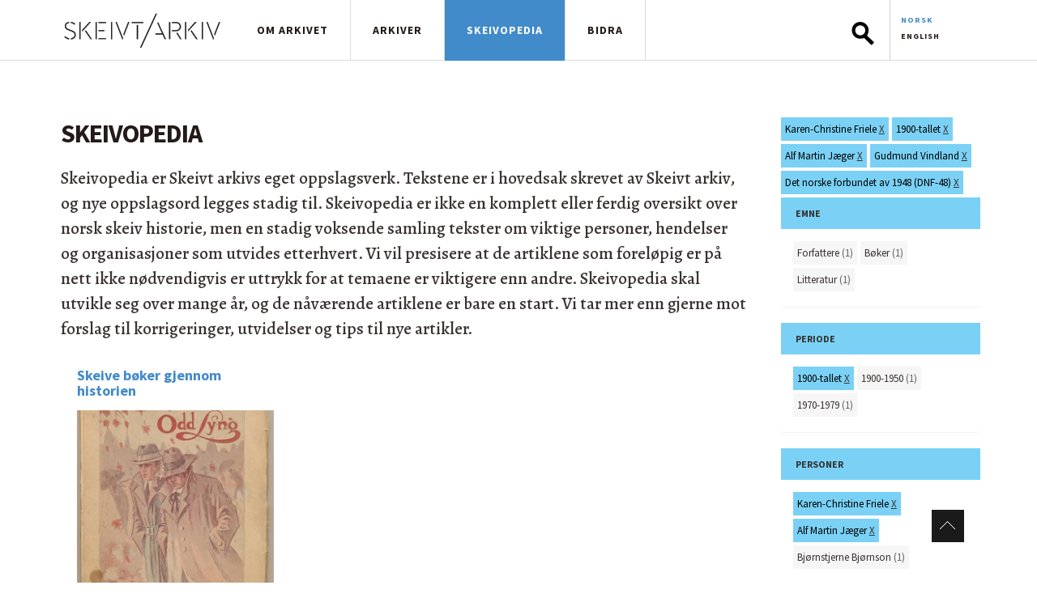

--- FILE ---
content_type: text/html; charset=utf-8
request_url: https://skeivtarkiv.no/skeivopedia?tid=135+342+376+466+116
body_size: 5923
content:
<!DOCTYPE html>

<html>
<head>
  <meta http-equiv="Content-Type" content="text/html; charset=utf-8" />
<link rel="shortcut icon" href="https://skeivtarkiv.no/sites/all/themes/custom/skeivtarkiv/favicon.ico" type="image/vnd.microsoft.icon" />
<meta property="og:image" content="https://skeivtarkiv.no/sites/all/themes/custom/skeivtarkiv/img/logo_square_250x250.png" />
<meta property="twitter:image" content="https://skeivtarkiv.no/sites/all/themes/custom/skeivtarkiv/img/logo_square_250x250.png" />
<meta property="og:description" content="Skeivopedia er Skeivt arkivs eget oppslagsverk. Tekstene er i hovedsak skrevet av Skeivt arkiv, og nye oppslagsord legges stadig til." />
<meta property="twitter:description" content="Skeivopedia er Skeivt arkivs eget oppslagsverk. Tekstene er i hovedsak skrevet av Skeivt arkiv, og nye oppslagsord legges stadig til." />
<meta name="generator" content="Drupal 7 (http://drupal.org)" />
<link rel="canonical" href="https://skeivtarkiv.no/skeivopedia" />
<link rel="shortlink" href="https://skeivtarkiv.no/skeivopedia" />
<meta property="og:site_name" content="Skeivt arkiv" />
<meta property="og:type" content="article" />
<meta property="og:url" content="https://skeivtarkiv.no/skeivopedia" />
<meta property="og:title" content="Skeivopedia" />
<meta name="twitter:card" content="summary" />
<meta name="twitter:site" content="@skeivtarkiv" />
<meta name="twitter:title" content="Skeivopedia" />
  <title>Skeivopedia | Skeivt arkiv</title>
  <link type="text/css" rel="stylesheet" href="https://skeivtarkiv.no/sites/default/files/css/css_lQaZfjVpwP_oGNqdtWCSpJT1EMqXdMiU84ekLLxQnc4.css" media="all" />
<link type="text/css" rel="stylesheet" href="https://skeivtarkiv.no/sites/default/files/css/css_y8PCLyeoVIfDSMMpbZyZTaloA6uREz6FBp1rb3U2CBw.css" media="all" />
<link type="text/css" rel="stylesheet" href="https://skeivtarkiv.no/sites/default/files/css/css_T5FpHa12-tChU448_v_8A7I68gblylToldZd1ubbJRk.css" media="all" />
<link type="text/css" rel="stylesheet" href="https://skeivtarkiv.no/sites/default/files/css/css_k-d-NJboNI1hr0Juj_RsLxQP2NjvuwXlHGZt9MR1ySo.css" media="screen" />
<link type="text/css" rel="stylesheet" href="https://skeivtarkiv.no/sites/default/files/css/css_0dOCjnsy2MLWclDlNzCJbu3dwPGn0B9CHMtpzOp579c.css" media="all" />
<link type="text/css" rel="stylesheet" href="https://skeivtarkiv.no/sites/default/files/css/css_GDwK5ejA4IxBxZs8lEbLCX6lWHu0Osk3OIapFeRjBts.css" media="print" />

  
  <link href='https://fonts.googleapis.com/css?family=Alegreya:500,500i,700,700i|Source+Sans+Pro:400,400i,700,700i' rel='stylesheet' type='text/css'>
  <script defer src="https://use.fontawesome.com/releases/v5.0.6/js/all.js"></script>

  <!-- Matomo -->
  <script type="text/javascript">
    var _paq = window._paq || [];
    _paq.push(['trackPageView']);
    _paq.push(['enableLinkTracking']);
    (function() {
      var u="//stats.uib.no/";
      _paq.push(['setTrackerUrl', u+'matomo.php']);
      _paq.push(['setSiteId', '38']);
      var d=document, g=d.createElement('script'), s=d.getElementsByTagName('script')[0];
      g.type='text/javascript'; g.async=true; g.defer=true; g.src=u+'matomo.js'; s.parentNode.insertBefore(g,s);
    })();
  </script>

</head>

<body class="html not-front not-logged-in no-sidebars page-skeivopedia i18n-nb"  data-role=page>
    <header class="navbar navbar-fixed-top white">
 <div class="container">
  <div class="row">
   <div class="col-lg-12">
    <div id="mobile-header" class="hidden-lg hidden-xl"><a id="responsive-menu-button" href="#sidr-main">Meny</a></div>
    <div class="hidden-xs"></div>
    <div class="logo">
     <a href="/" title="Forsida" >
                    <img class="navbar-brand" src="/sites/all/themes/custom/skeivtarkiv/img/logo.svg" alt="Forsida"/>
     </a>
    </div>
    <div id="navigation">
     <nav class="collapse navbar-collapse bs-navbar-collapse outer-nav top horizontal">
       <ul class="links main-menu"><li class="menu-630 first"><a href="/" class="hidden-lg">Forside</a></li>
<li class="menu-913"><a href="/om-skeivt-arkiv" title="Om Skeivt Arkiv">Om arkivet</a></li>
<li class="menu-1412"><a href="http://katalog.skeivtarkiv.no">Arkiver</a></li>
<li class="menu-1176 active-trail active"><a href="/skeivopedia" class="active-trail active">Skeivopedia</a></li>
<li class="menu-1166 last"><a href="/bidra" title="Bidra til Skeivt Arkiv">Bidra</a></li>
</ul>	<div class="nav navbar-nav navbar-right">  <div class="region region-search">
    <div id="block-ska-blocks-ska-search" class="block block-ska-blocks">

    
  <div class="content">
    <form action="/arkiv/search" method="post" id="header-search" accept-charset="UTF-8"><div><div class="form-item form-type-textfield form-item-elasticQuery">
 <input type="text" id="search-box" name="elasticQuery" value="" size="12" maxlength="128" class="form-text" />
</div>
<input type="submit" id="submit-search" name="op" value="Søk" class="form-submit" /><input type="hidden" name="form_build_id" value="form-gby_YJwLw4Yvm7vTrrIECcsJ0pvk-xaiWQ4ZhOmOzNo" />
<input type="hidden" name="form_id" value="header_search" />
</div></form>  </div>
</div>
<div id="block-locale-language" class="block block-locale">

    
  <div class="content">
    <ul class="language-switcher-locale-url"><li class="nb first active"><a href="/skeivopedia" class="language-link active" xml:lang="nb">Norsk</a></li>
<li class="en last"><a href="/en/skeivopedia" class="language-link" xml:lang="en">English</a></li>
</ul>  </div>
</div>
  </div>
</div>
     </nav>
     <div id="sidr-main"></div>
    </div>
   </div>
  </div>
 </div>
</header>

<section class="preface-wrapper"> </section>
<section class="content-wrapper">
<div class="container">
<div class="row">
                
               
          <div class="region region-content">
    <div id="block-system-main" class="block block-system">

    
  <div class="content">
    <div id="ska-tags-content" class="group-left col-lg-9">
<h1 id="ska-tags-title">Skeivopedia</h1>
<p>Skeivopedia er Skeivt arkivs eget oppslagsverk. Tekstene er i hovedsak skrevet av Skeivt arkiv, og nye oppslagsord legges stadig til. Skeivopedia er ikke en komplett eller ferdig oversikt over norsk skeiv historie, men en stadig voksende samling tekster om viktige personer, hendelser og organisasjoner som utvides etterhvert. Vi vil presisere at de artiklene som foreløpig er på nett ikke nødvendigvis er uttrykk for at temaene er viktigere enn andre. Skeivopedia skal utvikle seg over mange år, og de nåværende artiklene er bare en start. Vi tar mer enn gjerne mot forslag til korrigeringer, utvidelser og tips til nye artikler.</p><div class="ska-tags-filter-wrapper hidden-lg"><div id="ska-tags-filter-header">Valgte tagger</div>
<ul class="ska-tags-filter ska-tags-list classification">
<li class="remove-tag" tid="135">Karen-Christine Friele <a href="/skeivopedia?tid=342+376+466+116">X</a></li><li class="remove-tag" tid="342">1900-tallet <a href="/skeivopedia?tid=135+376+466+116">X</a></li><li class="remove-tag" tid="376">Alf Martin Jæger <a href="/skeivopedia?tid=135+342+466+116">X</a></li><li class="remove-tag" tid="466">Gudmund Vindland <a href="/skeivopedia?tid=135+342+376+116">X</a></li><li class="remove-tag" tid="116">Det norske forbundet av 1948 (DNF-48) <a href="/skeivopedia?tid=135+342+376+466">X</a></li></ul></div>
<div id="ska-tags-articles">
<div class="term-matches col-md-4 col-xs-6" nid="4152">
<a class="link-block" href="/skeivopedia/skeive-boker-gjennom-historien">
<h3 class="fixed-height">Skeive bøker gjennom historien</h3>
<img src="https://skeivtarkiv.no/sites/default/files/styles/thumbnail_pane_taxonomy/public/odd_lyng_.jpg?itok=DF6gkVAl" class="img-responsive" alt="">
<span class="teaser hidden-xs">Bøker og tidsskrifter har spilt en viktig rolle i kampen for synlighet og rettigheter for skeive verden over. </span></a>
</div>
</div>
<div class="clearfix"></div></div>
<aside class="group-right col-lg-3" role="complementary">
<div id="skeivopedia-logo" class="visible-lg"></div><div class="visible-lg ska-tags-filter-wrapper">
<ul class="ska-tags-filter ska-tags-list classification">
<li class="remove-tag" tid="135">Karen-Christine Friele <a href="/skeivopedia?tid=342+376+466+116">X</a></li><li class="remove-tag" tid="342">1900-tallet <a href="/skeivopedia?tid=135+376+466+116">X</a></li><li class="remove-tag" tid="376">Alf Martin Jæger <a href="/skeivopedia?tid=135+342+466+116">X</a></li><li class="remove-tag" tid="466">Gudmund Vindland <a href="/skeivopedia?tid=135+342+376+116">X</a></li><li class="remove-tag" tid="116">Det norske forbundet av 1948 (DNF-48) <a href="/skeivopedia?tid=135+342+376+466">X</a></li></ul></div>
<div class="col-lg-12 col-md-4 col-xs-6 ska-tags" id="vid-1">
<div class="panel panel-default">
<div class="panel-heading"><h2 class="panel-title">Emne</h2></div>
<div class="panel-body"><ul class="ska-tags-list">
<li tid="280" class="add-tag"><a href="/skeivopedia?tid=135+342+376+466+116+280">Forfattere</a> (1)</li><li tid="385" class="add-tag"><a href="/skeivopedia?tid=135+342+376+466+116+385">Bøker</a> (1)</li><li tid="552" class="add-tag"><a href="/skeivopedia?tid=135+342+376+466+116+552">Litteratur</a> (1)</li></ul>
</div></div></div>
<div class="col-lg-12 col-md-4 col-xs-6 ska-tags" id="vid-8">
<div class="panel panel-default">
<div class="panel-heading"><h2 class="panel-title">Periode</h2></div>
<div class="panel-body"><ul class="ska-tags-list">
<li tid="342" class="remove-tag">1900-tallet&nbsp;<a href="/skeivopedia?tid=135+376+466+116">X</a></li><li tid="343" class="add-tag"><a href="/skeivopedia?tid=135+342+376+466+116+343">1900-1950</a> (1)</li><li tid="347" class="add-tag"><a href="/skeivopedia?tid=135+342+376+466+116+347">1970-1979</a> (1)</li></ul>
</div></div></div>
<div class="col-lg-12 col-md-4 col-xs-6 ska-tags" id="vid-7">
<div class="panel panel-default">
<div class="panel-heading"><h2 class="panel-title">Personer</h2></div>
<div class="panel-body"><ul class="ska-tags-list">
<li tid="135" class="remove-tag">Karen-Christine Friele&nbsp;<a href="/skeivopedia?tid=342+376+466+116">X</a></li><li tid="376" class="remove-tag">Alf Martin Jæger&nbsp;<a href="/skeivopedia?tid=135+342+466+116">X</a></li><li tid="262" class="add-tag"><a href="/skeivopedia?tid=135+342+376+466+116+262">Bjørnstjerne Bjørnson</a> (1)</li><li tid="699" class="add-tag"><a href="/skeivopedia?tid=135+342+376+466+116+699">Radclyffe Hall</a> (1)</li><li tid="263" class="add-tag"><a href="/skeivopedia?tid=135+342+376+466+116+263">Magnus Hirschfeld</a> (1)</li><li tid="219" class="add-tag"><a href="/skeivopedia?tid=135+342+376+466+116+219">Øivind Eckhoff</a> (1)</li><li tid="421" class="add-tag"><a href="/skeivopedia?tid=135+342+376+466+116+421">Finn Carling</a> (1)</li><li tid="466" class="remove-tag">Gudmund Vindland&nbsp;<a href="/skeivopedia?tid=135+342+376+116">X</a></li><li tid="368" class="add-tag"><a href="/skeivopedia?tid=135+342+376+466+116+368">Gerd Brantenberg</a> (1)</li><li tid="703" class="add-tag"><a href="/skeivopedia?tid=135+342+376+466+116+703">Anders Rogg</a> (1)</li></ul>
</div></div></div>
<div class="col-lg-12 col-md-4 col-xs-6 ska-tags" id="vid-5">
<div class="panel panel-default">
<div class="panel-heading"><h2 class="panel-title">Organisasjoner</h2></div>
<div class="panel-body"><ul class="ska-tags-list">
<li tid="116" class="remove-tag">Det norske forbundet av 1948 (DNF-48)&nbsp;<a href="/skeivopedia?tid=135+342+376+466">X</a></li></ul>
</div></div></div>
</aside>
  </div>
</div>
  </div>
       
   		<div class="tabs"></div></div>
</div>
</section>


<section class="footer">
	<div class="container">
		<div class="row">
			<div class="col-md-6 col1">  <div class="region region-kontaktinfo">
    <div id="block-views-kontaktinfo-bunn-block" class="block block-views">

    
  <div class="content">
    <div class="view view-kontaktinfo-bunn view-id-kontaktinfo_bunn view-display-id-block view-dom-id-f0683a00e8de90a8c0ace4dea6e4945a">
        
  
  
      <div class="view-content">
        <div class="views-row views-row-1 views-row-odd views-row-first views-row-last">
      
  <span>        <span><p>Besøksadresse: Skeivt arkiv, HF-bygget, Sydnesplassen 7, 5007 Bergen</p>
<p>Åpent etter avtale</p>
<p>Postadresse: Postboks 7808, 5020 Bergen<br />Kontakt: <a href="mailto:skeivtarkiv@uib.no">skeivtarkiv@uib.no</a></p>
<p>Skeivt arkiv tar forbehold om feil i tekster og bildebruk. Ta gjerne kontakt dersom du mener noe ikke stemmer. Alle tekster er tilgjengelige under <a href="https://creativecommons.org/licenses/by-sa/3.0/">Creative Commons-lisensen Navngivelse-Del på samme vilkår</a>.</p>
<p>Følg oss på <a href="https://www.facebook.com/skeivtarkiv" target="_blank" title="Skeivt arkiv på Facebook">Facebook</a>, <a href="https://www.instagram.com/skeivtarkiv/" target="_blank">Instagram</a> og <a href="https://twitter.com/skeivtarkiv" target="_blank">Twitter/X</a>.</p>
</span>  </span>  </div>
    </div>
  
  
  
  
  
  
</div>  </div>
</div>
  </div>
</div>
			<div class="col-md-6 col2">  <div class="region region-storiesbunn">
    <div id="block-views-skeiv-block-1" class="block block-views">

    <h2 class="title">Skeivt Arkiv in media</h2>
  
  <div class="content">
    <div class="view view-skeiv view-id-skeiv view-display-id-block_1 view-dom-id-9b78e217415f35f360121d5d518a9002">
        
  
  
      <div class="view-content">
        <div class="views-row views-row-1 views-row-odd views-row-first contextual-links-region">
      
  <div class="views-field views-field-title">        <h3 class="field-content"><h3>
  <a href="https://www.nrk.no/kultur/lykkeland-fakta-og-fiksjon-sesong-3_-episode-4-1.16965126">Var det uvanleg for kvinner å køyre bil?</a>
</h3></h3>  </div>  
  <span class="views-field views-field-field-kilde">        <span class="field-content">NRK.no</span>  </span>      -  
  <span class="views-field views-field-field-ekstern-lenke">        <span class="field-content"><a href="https://www.nrk.no/kultur/lykkeland-fakta-og-fiksjon-sesong-3_-episode-4-1.16965126">www.nrk.no</a></span>  </span>      -  
  <span class="views-field views-field-field-dato">        <span class="field-content"><span  property="dc:date" datatype="xsd:dateTime" content="2024-11-10T00:00:00+01:00" class="date-display-single">10. november 2024</span></span>  </span>  
  <div class="views-field views-field-contextual-links">        <span class="field-content"></span>  </div>  </div>
  <div class="views-row views-row-2 views-row-even contextual-links-region">
      
  <div class="views-field views-field-title">        <h3 class="field-content"><h3>
  <a href="https://radio.nrk.no/serie/distriktsprogram-hordaland/sesong/202411/DKHO01021624#t=1h56m46s">Bokbad med den norske transboken.</a>
</h3></h3>  </div>  
  <span class="views-field views-field-field-kilde">        <span class="field-content">NRK.no</span>  </span>      -  
  <span class="views-field views-field-field-ekstern-lenke">        <span class="field-content"><a href="https://radio.nrk.no/serie/distriktsprogram-hordaland/sesong/202411/DKHO01021624#t=1h56m46s">radio.nrk.no</a></span>  </span>      -  
  <span class="views-field views-field-field-dato">        <span class="field-content"><span  property="dc:date" datatype="xsd:dateTime" content="2024-11-07T00:00:00+01:00" class="date-display-single">7. november 2024</span></span>  </span>  
  <div class="views-field views-field-contextual-links">        <span class="field-content"></span>  </div>  </div>
  <div class="views-row views-row-3 views-row-odd contextual-links-region">
      
  <div class="views-field views-field-title">        <h3 class="field-content"><h3>
  <a href="https://www.aftenposten.no/historie/i/63PK9O/har-det-vaert-homofile-kongelige-historien-om-skeive-konger-og-dronninger-gjennom-tidene">Skeive kongelige gjennom historien</a>
</h3></h3>  </div>  
  <span class="views-field views-field-field-kilde">        <span class="field-content">Aftenposten</span>  </span>      -  
  <span class="views-field views-field-field-ekstern-lenke">        <span class="field-content"><a href="https://www.aftenposten.no/historie/i/63PK9O/har-det-vaert-homofile-kongelige-historien-om-skeive-konger-og-dronninger-gjennom-tidene">www.aftenposten.no</a></span>  </span>      -  
  <span class="views-field views-field-field-dato">        <span class="field-content"><span  property="dc:date" datatype="xsd:dateTime" content="2024-08-29T00:00:00+02:00" class="date-display-single">29. august 2024</span></span>  </span>  
  <div class="views-field views-field-contextual-links">        <span class="field-content"></span>  </div>  </div>
  <div class="views-row views-row-4 views-row-even contextual-links-region">
      
  <div class="views-field views-field-title">        <h3 class="field-content"><h3>
  <a href="https://www.aftenposten.no/historie/i/8qQ0mE/historien-om-margarethe-cammermeyers-kamp-mot-usa-army">Norske Margarethe tok opp kampen mot verdens mektigste militærmakt</a>
</h3></h3>  </div>  
  <span class="views-field views-field-field-kilde">        <span class="field-content">Aftenposten Historie nr.6-2024.</span>  </span>      -  
  <span class="views-field views-field-field-ekstern-lenke">        <span class="field-content"><a href="https://www.aftenposten.no/historie/i/8qQ0mE/historien-om-margarethe-cammermeyers-kamp-mot-usa-army">www.aftenposten.no</a></span>  </span>      -  
  <span class="views-field views-field-field-dato">        <span class="field-content"><span  property="dc:date" datatype="xsd:dateTime" content="2024-06-06T00:00:00+02:00" class="date-display-single">6. juni 2024</span></span>  </span>  
  <div class="views-field views-field-contextual-links">        <span class="field-content"></span>  </div>  </div>
  <div class="views-row views-row-5 views-row-odd contextual-links-region">
      
  <div class="views-field views-field-title">        <h3 class="field-content"><h3>
  <a href="https://www.nrk.no/kultur/fakta-og-fiksjon_-makta-episode-9-1.16716945">Hadde dei regnboge­flagg på Utøya i 1981?</a>
</h3></h3>  </div>  
  <span class="views-field views-field-field-kilde">        <span class="field-content">NRK.no</span>  </span>      -  
  <span class="views-field views-field-field-ekstern-lenke">        <span class="field-content"><a href="https://www.nrk.no/kultur/fakta-og-fiksjon_-makta-episode-9-1.16716945">www.nrk.no</a></span>  </span>      -  
  <span class="views-field views-field-field-dato">        <span class="field-content"><span  property="dc:date" datatype="xsd:dateTime" content="2024-01-21T00:00:00+01:00" class="date-display-single">21. januar 2024</span></span>  </span>  
  <div class="views-field views-field-contextual-links">        <span class="field-content"></span>  </div>  </div>
  <div class="views-row views-row-6 views-row-even views-row-last contextual-links-region">
      
  <div class="views-field views-field-title">        <h3 class="field-content"><h3>
  <a href="https://blikk.no/kim-friele-meninger-skeivt-arkiv/treng-meir-forsking/238918">«Treng meir forsking»</a>
</h3></h3>  </div>  
  <span class="views-field views-field-field-kilde">        <span class="field-content">Blikk</span>  </span>      -  
  <span class="views-field views-field-field-ekstern-lenke">        <span class="field-content"><a href="https://blikk.no/kim-friele-meninger-skeivt-arkiv/treng-meir-forsking/238918">blikk.no</a></span>  </span>      -  
  <span class="views-field views-field-field-dato">        <span class="field-content"><span  property="dc:date" datatype="xsd:dateTime" content="2023-09-20T00:00:00+02:00" class="date-display-single">20. september 2023</span></span>  </span>  
  <div class="views-field views-field-contextual-links">        <span class="field-content"></span>  </div>  </div>
    </div>
  
  
  
      <span class="more">
<div class="more-link">
  <a href="/skeivt-arkiv-i-media">
    Read more about us in media  </a>
</div>
</span>  
  
  
</div>  </div>
</div>
  </div>
</div>
	</div>

		<footer>
			<div class="row">
				<div class="col-lg-12">  <div class="region region-bunnteskt">
    <div id="block-block-3" class="block block-block">

    
  <div class="content">
    <p class="right">
Skeivt Arkiv ©&nbsp; 2026 </p>
<p>
<a href="https://uustatus.no/nb/erklaringer/publisert/8aba4413-6ecb-4ebc-acb5-27c8ea7d483a">Tilgjengelegheitserklæring</a>
</p>
  </div>
</div>
  </div>
</div>
			</div>
		</footer>

</div>

<a class="scrollup" title="Til toppen av siden" href="#" style="display: inline;">Til toppen</a>
</section>

  <script type="text/javascript" src="https://skeivtarkiv.no/sites/default/files/js/js_0WfdTT5ZAhqkCGCsS4HBcNjAe_TFtsS6kk06y1mbUx4.js"></script>
<script type="text/javascript" src="https://skeivtarkiv.no/sites/default/files/js/js_onbE0n0cQY6KTDQtHO_E27UBymFC-RuqypZZ6Zxez-o.js"></script>
<script type="text/javascript" src="https://skeivtarkiv.no/sites/default/files/js/js_gHk2gWJ_Qw_jU2qRiUmSl7d8oly1Cx7lQFrqcp3RXcI.js"></script>
<script type="text/javascript" src="https://skeivtarkiv.no/sites/default/files/js/js_5XOMoyVuSNrJDO4Z9LXSvDroA2hzJACYbE5MaXFg9Dg.js"></script>
<script type="text/javascript">
<!--//--><![CDATA[//><!--
ska_tags("nb");
//--><!]]>
</script>
<script type="text/javascript" src="https://skeivtarkiv.no/sites/default/files/js/js_KzGUWy1eIWXvovzaG6k7X3f5MOg17gnWVVX7XqgLJIU.js"></script>
<script type="text/javascript" src="https://skeivtarkiv.no/sites/default/files/js/js_9x8QEEww_cXD1SgWlinGPIh39gHoXnifu1ZQn-JTUxE.js"></script>
<script type="text/javascript">
<!--//--><![CDATA[//><!--
jQuery.extend(Drupal.settings, {"basePath":"\/","pathPrefix":"","setHasJsCookie":0,"ajaxPageState":{"theme":"skeivtarkiv","theme_token":"LKQL0ePHKZWXuklnuMYInwX8f04BVMRN90fisASunOQ","js":{"sites\/all\/themes\/custom\/skeivtarkiv\/js\/jquery-1.12.1.min.js":1,"misc\/jquery-extend-3.4.0.js":1,"misc\/jquery-html-prefilter-3.5.0-backport.js":1,"misc\/jquery.once.js":1,"misc\/drupal.js":1,"misc\/form-single-submit.js":1,"sites\/all\/modules\/contrib\/entityreference\/js\/entityreference.js":1,"public:\/\/languages\/nb_Vu_G5OriqdbwDfS4qAKCwv9SL0HtrArqYv6EP3SdvzE.js":1,"sites\/all\/modules\/custom\/ska_tags\/ska_tags.js":1,"0":1,"sites\/all\/themes\/custom\/skeivtarkiv\/js\/bootstrap.js":1,"sites\/all\/themes\/custom\/skeivtarkiv\/js\/jquery.flexslider.js":1,"sites\/all\/themes\/custom\/skeivtarkiv\/js\/tooltip.js":1,"sites\/all\/themes\/custom\/skeivtarkiv\/js\/mustache.js":1,"sites\/all\/themes\/custom\/skeivtarkiv\/js\/jquery.swipebox.min.js":1,"sites\/all\/themes\/custom\/skeivtarkiv\/js\/jquery.kwicks.min.js":1,"sites\/all\/themes\/custom\/skeivtarkiv\/js\/jquery.fitvids.js":1,"sites\/all\/themes\/custom\/skeivtarkiv\/js\/jquery.sidr.js":1,"sites\/all\/themes\/custom\/skeivtarkiv\/js\/jquery.chocolat.js":1,"sites\/all\/themes\/custom\/skeivtarkiv\/js\/myscript.js":1,"sites\/all\/themes\/custom\/skeivtarkiv\/js\/jquery-ui\/jquery-ui.min.js":1,"sites\/all\/themes\/custom\/skeivtarkiv\/js\/elasticsearch-autocomplete.js":1},"css":{"modules\/system\/system.base.css":1,"modules\/field\/theme\/field.css":1,"sites\/all\/modules\/contrib\/footnotes\/footnotes.css":1,"modules\/node\/node.css":1,"modules\/user\/user.css":1,"sites\/all\/modules\/contrib\/views\/css\/views.css":1,"sites\/all\/modules\/contrib\/media\/modules\/media_wysiwyg\/css\/media_wysiwyg.base.css":1,"sites\/all\/modules\/contrib\/ctools\/css\/ctools.css":1,"modules\/locale\/locale.css":1,"sites\/all\/themes\/custom\/skeivtarkiv\/css\/bootstrap.css":1,"sites\/all\/themes\/custom\/skeivtarkiv\/css\/chocolat.css":1,"sites\/all\/themes\/custom\/skeivtarkiv\/css\/flexslider.css":1,"sites\/all\/themes\/custom\/skeivtarkiv\/css\/jquery.sidr.light.css":1,"sites\/all\/themes\/custom\/skeivtarkiv\/css\/swipebox.css":1,"sites\/all\/themes\/custom\/skeivtarkiv\/css\/kwicks-slider.css":1,"sites\/all\/themes\/custom\/skeivtarkiv\/js\/jquery-ui\/jquery-ui.min.css":1,"sites\/all\/themes\/custom\/skeivtarkiv\/css\/layout.css":1,"sites\/all\/themes\/custom\/skeivtarkiv\/style.css":1,"sites\/all\/themes\/custom\/skeivtarkiv\/css\/print.css":1}},"urlIsAjaxTrusted":{"\/arkiv\/search":true}});
//--><!]]>
</script>
  </body>
</html>
